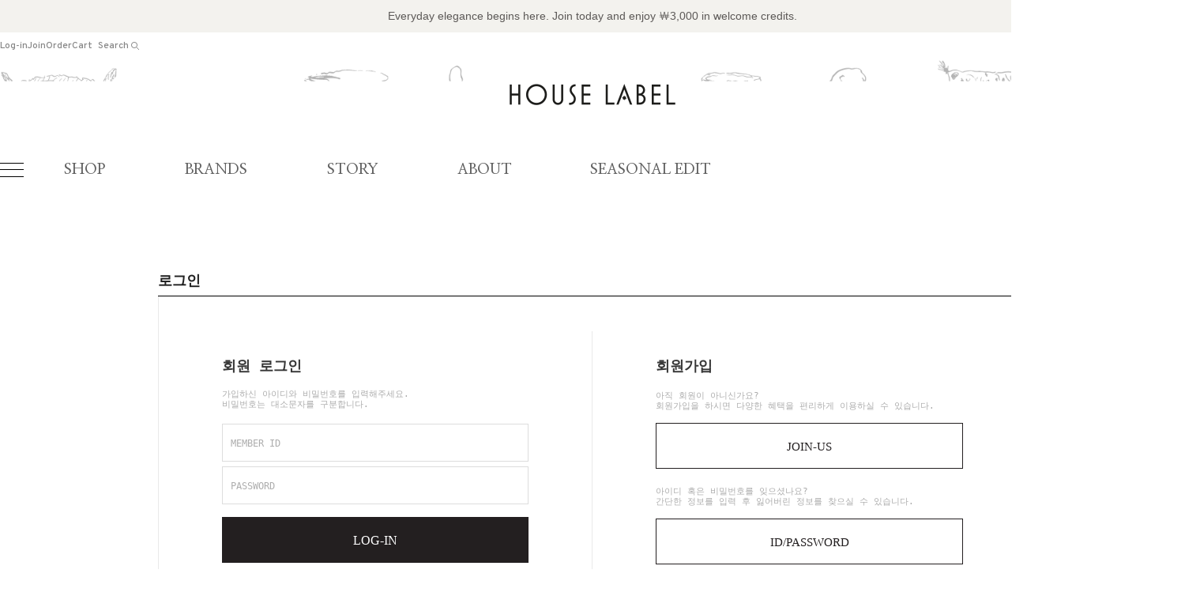

--- FILE ---
content_type: text/html
request_url: http://www.houselabel.co.kr/shop/member.html?type=boardqna&code=mirte_board1&branduid=1244970
body_size: 10971
content:
<!DOCTYPE HTML PUBLIC "-//W3C//DTD HTML 4.01//EN" "http://www.w3.org/TR/html4/strict.dtd">
<html>
<head>
<meta http-equiv="CONTENT-TYPE" content="text/html;charset=EUC-KR">
<meta name="referrer" content="no-referrer-when-downgrade" />
<meta property="og:type" content="website" />
<meta property="og:url" content="http://www.houselabel.co.kr/shop/member.html?type=boardqna&code=mirte_board1&branduid=1244970" />

<title>회원 로그인</title>

<link type="text/css" rel="stylesheet" href="/shopimages/mirte/template/work/48237/common.css?r=1765031768" /></head>

<body>
<script type="text/javascript" src="/js/jquery-1.7.2.min.js"></script>
<script type="text/javascript" src="/js/lazyload.min.js"></script>
<script type="text/javascript">
function getCookiefss(name) {
    lims = document.cookie;
    var index = lims.indexOf(name + "=");
    if (index == -1) {
        return null;
    }
    index = lims.indexOf("=", index) + 1; // first character
    var endstr = lims.indexOf(';', index);
    if (endstr == -1) {
        endstr = lims.length; // last character
    }
    return unescape(lims.substring(index, endstr));
}
</script><script type="text/javascript">
var MOBILE_USE = '';
</script><script type="text/javascript" src="/js/flash.js"></script>
<script type="text/javascript" src="/js/neodesign/rightbanner.js"></script>
<script type="text/javascript" src="/js/bookmark.js"></script>
<style type="text/css">

.MS_search_word { }

.MS_security_checkbox { }

</style>

<script type="text/javascript" src="http://ssl.makeshop.co.kr/ssl/msecure.js"></script>

<script type="text/javascript">

    var is_unify_opt = '' ? true : false; 
    var pre_baskethidden = 'A';

function CheckKey_log(e) {
    e = e || window.event;
    key = e.keyCode;
    if (key == 13) {
        check_log()
    }
}

function check_log() {
    var sslcheck;

    if (typeof document.formlogin.ssl != 'undefined'){
       if(document.formlogin.ssl.length==2) sslcheck=document.formlogin.ssl[1];
       else sslcheck=document.formlogin.ssl;
    } 
    
    if (document.formlogin.id.value.length == 0) {
        document.formlogin.id.focus();
        alert('회원 ID를 입력하세요.');
        return;
    }
    if (document.formlogin.passwd.value.length == 0) {
        document.formlogin.passwd.focus();
        alert('회원 비밀번호를 입력하세요.');
        return;
    }
    if (typeof document.formlogin.save_id != 'undefined' && document.formlogin.save_id.checked == true) {
        document.formlogin.save_id.value = 'on';
    }
    if (typeof document.formlogin.ssl != 'undefined' && sslcheck.checked == true) {
        document.formlogin.ssl.value = document.formlogin.ssl.value;
        (function($) {
            $(function() {
                $('iframe').each(function() { 
                    var iframe_src = this.src;
                    var this_domain = document.location.protocol + '//' + document.domain;
                    if (iframe_src != '' && iframe_src.indexOf(this_domain) == 0) { 
                        $(this).contents().find('#loginiframe').remove();
                    }
                });
            });
        })(jQuery);
    }
    formsubmitsend();
}

function formsubmitsend() {
        var sslcheck;

    if (typeof document.formlogin.ssl != 'undefined'){
       if(document.formlogin.ssl.length==2) sslcheck=document.formlogin.ssl[1];
       else sslcheck=document.formlogin.ssl;
    }
    if (typeof document.formlogin.ssl != 'undefined' && sslcheck.checked == true) {
       document.formlogin.target = 'loginiframe';
       document.formlogin.action = decode_c00a40f376_data;
       document.formlogin.enctype = 'multipart/form-data';
       document.formlogin.submit();
    } else {
       document.formlogin.submit();
    }
}

function formnewsend() {
    document.formlogin.id.value = '';
    document.formlogin.passwd.value = '';
    //document.formlogin.target = 'loginiframe';
    document.formlogin.action = '/shop/member.html';
    document.formlogin.submit();
}

function CheckKey(e) {
    e = e || window.event;
    key = e.keyCode;
    if (key == 13) {
        check()
    }
}

function check() {
    if (document.form1.id.value.length == 0) {
        document.form1.id.focus();
        alert('회원 ID를 입력하세요.');
        return;
    }
    if (document.form1.passwd.value.length == 0) {
        document.form1.passwd.focus();
        alert('회원 비밀번호를 입력하세요.');
        return;
    }
    submitsend();
}

        /*블랙쉴드를 위해서 포함*/
        function sleep(delay) {
            var start = new Date().getTime();
            while (new Date().getTime() < start + delay);
        }

        function MSecure_getCookie(name) {
            var lims = document.cookie;
            var index = lims.indexOf(name + "=");
            if (index == -1) return null;
            index = lims.indexOf("=", index) + 1; // first character
            var endstr = lims.indexOf(";", index);
            if (endstr == -1) endstr = lims.length; // last character
            return unescape(lims.substring(index, endstr));
        }
        function MSecure_setCookie(name,value) {
            document.cookie = name+"="+escape(value)+"; path=/;";
        }
         
        function loadSecureScript(sScriptSrc, oCallback) {
            var oHead = document.getElementsByTagName('head')[0];
            var oScript = document.createElement('script');
            oScript.type = 'text/javascript';
            oScript.src = sScriptSrc;
        // most browsers
            oScript.onload = oCallback;
        // IE 6 & 7
            oScript.onreadystatechange = function() {
                if (this.readyState == 'complete'||this.readyState == "loaded") {
                    oCallback();
                }
            }
            oHead.appendChild(oScript);
        }
        /*블랙쉴드를 위해서 선포함 */
        function getInternetExplorerVersion() {    
            var rv = -1; // Return value assumes failure.    
            if (navigator.appName == 'Microsoft Internet Explorer') {        
                var ua = navigator.userAgent;        
                var re = new RegExp("MSIE ([0-9]{1,}[\.0-9]{0,})");        
                if (re.exec(ua) != null) rv = parseFloat(RegExp.$1);    
            }    
            return rv; 
        } 
        function secureInit(){
            if (getInternetExplorerVersion()==10) {
                if(MSecure_getCookie("MSECURESESSION")==null)
                {
                    ifrm = document.createElement("IFRAME");
                    ifrm.setAttribute("src", "/shop/secureframe.html");
                    ifrm.style.width = 0+"px";
                    ifrm.style.height = 0+"px";
                    document.body.appendChild(ifrm);
                }
            }
        }
        //window.onload=secureInit;

        if ( window.attachEvent ) { // W3C DO M 지원 브라우저 외(ex:MSDOM 지원 브라우저 IE)
            window.attachEvent("onload", secureInit);
        }/*블랙쉴드를 위해서 선포함 끝*/
function submitsend() {
if (typeof document.form1.ssl != 'undefined' && document.form1.ssl.checked == true) {
   document.form1.target = 'loginiframe';
   document.form1.action = decode_c00a40f376_data;
   document.form1.enctype = 'multipart/form-data';
    if(MSecure_getCookie("MSECURESESSION")==null) {
        loadSecureScript("https://secure.makeshop.co.kr/ssl/server/msecure_create_session.html?r="+Math.random(),function(){
                sleep(500);
                document.form1.submit()
                });
    }else{
        document.form1.submit()
    }
   //document.form1.submit();
} else {
    if(MSecure_getCookie("MSECURESESSION")==null) {
        loadSecureScript("https://secure.makeshop.co.kr/ssl/server/msecure_create_session.html?r="+Math.random(),function(){
                sleep(500);
                document.form1.submit()
                });
    }else{
        document.form1.submit()
    }
   //document.form1.submit();
}
}

function newsend() {
    document.form1.id.value = '';
    document.form1.passwd.value = '';
    //document.form1.target = "loginiframe";
    document.form1.action = '/shop/member.html';
    document.form1.submit();
}

</script>

<link type="text/css" rel="stylesheet" href="/template_common/shop/basic_simple/login.css?t=202103241050" />
<div id='blk_scroll_wings'><script type='text/javascript' src='/html/shopRbanner.html?param1=1' ></script></div>
<div id='cherrypicker_scroll'></div>
    <div id="wrap">
        
<link type="text/css" rel="stylesheet" href="/shopimages/mirte/template/work/48237/header.1.css?t=202512051615" />
<!--/////////(주)커넥트웨이브에서 제작한 모든 이미지, 스킨은 저작권법으로 보호받으며 허가 없이 무단 사용, 복제, 변경, 재배포 등의 행위를 할 시 저작권법에 의거하여 법적인 처벌을 받을 수 있습니다./////////-->

<link href="//fonts.googleapis.com/css2?family=Overpass:wght@100;200;300;400;500;600;700&display=swap" rel="stylesheet">
<link href="//fonts.googleapis.com/css2?family=Nanum+Myeongjo:wght@400;700;800&display=swap" rel="stylesheet">
<link href="//fonts.googleapis.com/css2?family=Rubik:wght@300;400;500;600;700&display=swap" rel="stylesheet">
<link rel="stylesheet" as="style" crossorigin  href="//cdn.jsdelivr.net/gh/orioncactus/pretendard@v1.3.5/dist/web/static/pretendard.css" />
<link rel="stylesheet" as="style" crossorigin href="//cdn.jsdelivr.net/gh/orioncactus/pretendard@v1.3.5/dist/web/variable/pretendardvariable.css" />
<link href="//fonts.googleapis.com/css2?family=Noto+Sans+KR:wght@100;300;400;500;700;900&display=swap" rel="stylesheet">
<link href="//fonts.googleapis.com/css2?family=Noto+Serif+KR:wght@200;300;400;500;600;700&display=swap" rel="stylesheet">
<link rel="stylesheet" href="//skin.makeshop.co.kr/skin/homedeco/aos_css.css">
<script src="//skin.makeshop.co.kr/skin/homedeco/aos_js.js"></script>
<script>
  AOS.init();  // 초기화 선언 필수
</script>
            
<link rel="stylesheet" href="/images/d3/m_01/css/font-awesome.min.css" />
<link rel="stylesheet" href="//skin.makeshop.co.kr/skin/js/mySwiper11/mySwiper_11.css">
<script src="//skin.makeshop.co.kr/skin/js/mySwiper11/mySwiper_11.js"></script>

 <header id="header">
        <div class="head_top">
            <p>Everyday elegance begins here.  Join today and enjoy ￦3,000 in welcome credits.</p>
        </div>
        <div class="head_middle">
            <div class="head_inner">

                <div class="user_m">
                    <ul>
                                             <li><a href="/shop/member.html?type=login">Log-in</a></li>
                        <li><a href="/shop/idinfo.html">Join</a></li>
                                             <li><a href="/shop/confirm_login.html?type=myorder">Order</a></li>
                        <li><a href="/shop/basket.html">Cart <span id="user_basket_quantity" class="user_basket_quantity"></span></a></li>
                       <li class="li_search">
                            <form action="/shop/shopbrand.html" method="post" name="search">                            <fieldset>
                                <legend style="display:none">상품 검색 폼</legend>
                                <input name="search" onkeydown="CheckKey_search();" value=""  class="MS_search_word search_auto_completion" />                                <a href="javascript:search_submit();">Search <span><img src="//skin.makeshop.co.kr/skin/homedeco/PC_img/search.png" alt="search"></span></a>
                            </fieldset>
                           </form>   
                      </li>     
                    </ul>
                </div> <!-- user_m -->
                <h1 class="logo"><a href="/index.html"><img src="/design/mirte/images_mk/logo.png" alt="logo"></a></h1>
            </div> <!-- head_inner -->
        </div> <!-- head_middle -->
    </header>
    <div id="head_bottom">
        <div class="head_inner">
            <div class="ham"><a href="#"><span></span><span></span><span></span></a></div>
            <nav>
                <ul>
                <!-- 카테고리 마우스 호버 시 data-cate 에 입력된 분류명이 표시됩니다 (가상태그로 노출시키는 분류는 불가) -->
                    <li><a href="/shop/shopbrand.html?xcode=011&type=Y" data-cate="하우스라벨 컬렉션">SHOP</a></li>
                    <li><a href="/shop/shopbrand.html?xcode=002&type=Y">BRANDS</a></li>
                    <li><a href="/shop/shopbrand.html?xcode=012&type=Y">STORY</a></li>
                    <li><a href="/shop/page.html?id=1">ABOUT</a></li>
                    <li><a href="/shop/shopbrand.html?xcode=013&type=Y">SEASONAL EDIT</a></li>
                </ul>
            </nav>
        </div> <!-- head_inner -->
        <aside id="asi">
            <div class="asi_top">
                <div class="head_inner">
                    <div class="menu_wrap">
                        <ul class="main_m">
                                                                                    <li><a href="/shop/shopbrand.html?type=Y&xcode=011">SHOP</a>
                                 <ul class="sub_m">
                                                                         <li><a href="/shop/shopbrand.html?type=N&xcode=011&mcode=001">HOME DECO</a></li>
                                                                         <li><a href="/shop/shopbrand.html?type=N&xcode=011&mcode=002">TABLEWARE</a></li>
                                                                         <li><a href="/shop/shopbrand.html?type=N&xcode=011&mcode=003">FABRIC</a></li>
                                                                         <li><a href="/shop/shopbrand.html?type=N&xcode=011&mcode=004">FURNITURE</a></li>
                                                                         <li><a href="/shop/shopbrand.html?type=N&xcode=011&mcode=005">PRINT</a></li>
                                                                         <li><a href="/shop/shopbrand.html?type=N&xcode=011&mcode=006">GIFT</a></li>
                                   
                                  </ul> <!-- sub_m -->
                            </li>
                                                                                                                <li><a href="/shop/shopbrand.html?type=Y&xcode=002">BRANDS</a>
                                 <ul class="sub_m">
                                                                         <li><a href="/shop/shopbrand.html?type=N&xcode=002&mcode=001">TINE K HOME</a></li>
                                                                         <li><a href="/shop/shopbrand.html?type=N&xcode=002&mcode=002">AGNETA LIVIJN AB</a></li>
                                                                         <li><a href="/shop/shopbrand.html?type=N&xcode=002&mcode=003">PERNILLE FOLCARELLI</a></li>
                                                                         <li><a href="/shop/shopbrand.html?type=N&xcode=002&mcode=004">CRAFT COLLECTION</a></li>
                                   
                                  </ul> <!-- sub_m -->
                            </li>
                                                                                                                <li><a href="/shop/shopbrand.html?type=Y&xcode=012">STORY</a>
                                 <ul class="sub_m">
                                                                         <li><a href="/shop/shopbrand.html?type=N&xcode=012&mcode=001">ARCHIVE</a></li>
                                                                         <li><a href="/shop/shopbrand.html?type=N&xcode=012&mcode=002">JOURNAL</a></li>
                                   
                                  </ul> <!-- sub_m -->
                            </li>
                                                                                                                                                                                                    <li><a href="/shop/page.html?id=1">ABOUT</a></li>
                                                                                                                                                                                                                                                            <li><a href="/shop/shopbrand.html?type=Y&xcode=013">SEASONAL EDIT</a>
                                 <ul class="sub_m">
                                                                         <li><a href="/shop/shopbrand.html?type=N&xcode=013&mcode=002">WINTER ROOM</a></li>
                                                                         <li><a href="/shop/shopbrand.html?type=N&xcode=013&mcode=003">GIFT </a></li>
                                                                         <li><a href="/shop/shopbrand.html?type=N&xcode=013&mcode=001">SALE</a></li>
                                   
                                  </ul> <!-- sub_m -->
                            </li>
                                                                                                                <li><a href="/shop/shopbrand.html?type=O&xcode=010">PERSONAL ORDER</a>
                                 <ul class="sub_m">
                                   
                                  </ul> <!-- sub_m -->
                            </li>
                                                                                </ul> <!-- main_m -->
                    </div> <!-- menu_wrap -->
                    <div class="asi_banner"><a href="/shop/shopbrand.html?xcode=011&type=Y"><img src="/design/mirte/images_mk/gnb_img.jpg" alt="banner"></a></div>
                </div> <!-- head_inner -->
            </div> <!-- asi_top -->
            <div class="asi_btm">
                <div class="head_inner">

                    <p>Curated for every space. 하우스라벨이 선별한 리빙 컬렉션</p>
                    <ul>
                        <li><a href="#">#하우스라벨</a></li>
                        <li><a href="#">#HouseLabel</a></li>
                        <li><a href="#">#리빙컬렉션</a></li>
                        <li><a href="#">#테이블웨어</a></li>
                        <li><a href="#">#홈데코</a></li>
                        <li><a href="#">#텍스타일</a></li>
                        <li><a href="#">#프린트</a></li>
                        <li><a href="#">#오브제추천</a></li>
                        <li><a href="#">#공간스타일링</a></li>
                        <li><a href="#">#리빙브랜드</a></li>
                    </ul>
                </div> <!-- head_inner -->
            </div> <!-- asi_btm -->
        </aside>
    </div> <!-- head_bottom -->



    <div id="fix_icon">
        <ul>
            <!--li><a href="#"><img src="//skin.makeshop.co.kr/skin/homedeco/PC_img/fix3.png" alt="fix3"></a></li-->
            <li><a href="//pf.kakao.com/_xdwKcn" target="_blank"><img src="//skin.makeshop.co.kr/skin/homedeco/PC_img/fix2.png" alt="fix2"></a></li>
            <li class="gotoTop"><a href="#"><img src="//skin.makeshop.co.kr/skin/homedeco/PC_img/fix1.png" alt="fix1"></a></li>
        </ul>
    </div> <!-- fix_icon -->




<!-- 다찾다 검색 파인더 -->
<!-- 다찾다 검색 파인더 -->
<script type="text/javascript" src="/shopimages/mirte/template/work/48237/header.1.js?t=202512051615"></script>
        <div id="contentWrapper">
            <div id="contentWrap">
                
<link type="text/css" rel="stylesheet" href="/template_common/shop/basic_simple/menu.1.css?t=201711221039" />
                 <div id="content">
                    <div id="loginWrap">
                        <div class="tit-page">로그인</div>
                        <div class="page-body">
                            <div class="mlog-sign">
                                <div class="mlog">
                                    <h3>회원 로그인</h3>
                                    <p>가입하신 아이디와 비밀번호를 입력해주세요.<br />비밀번호는 대소문자를 구분합니다.</p>
                                    <form action="/shop/member.html" method="post" name="form1" autocomplete="off">
<input type="hidden" name="type" value="boardqna" />
<input type="hidden" name="code" value="mirte_board1" />
<input type="hidden" name="mcode" value="" />
<input type="hidden" name="scode" value="" />
<input type="hidden" name="xtype" value="" />
<input type="hidden" name="startdate" value="" />
<input type="hidden" name="auctionnum" value="" />
<input type="hidden" name="auction_uid" value="">
<input type="hidden" name="gongcode" value="" />
<input type="hidden" name="brandcode" value="" />
<input type="hidden" name="branduid" value="1244970" />
<input type="hidden" name="sslid" value="mirte" />
<input type="hidden" name="sslip" value="www.houselabel.co.kr" />
<input type="hidden" name="msecure_key" />
<input type="hidden" name="ks_connect" value="" />
<input type="hidden" name="ks_connect_id" value="" />
<input type="hidden" name="np_connect" value="" />
<input type="hidden" name="np_connect_id" value="" />
<input type="hidden" name="returnurl" value="http://www.houselabel.co.kr/board/board.html?code=mirte_board1&page=1&type=i&branduid=1244970" />                                        <fieldset>
                                            <legend>member login</legend>
                                            <ul class="frm-list">
                                                <li class="id">
                                                    <label>MEMBER ID</label>
                                                    <input type="text" name="id" maxlength="20" onblur="document.form1.passwd.focus();"  class="MS_login_id" value = ""  placeholder="" />                                                </li>
                                                <li class="pwd">
                                                    <label>PASSWORD</label>
                                                    <input type="password" name="passwd" maxlength="20" onkeydown="CheckKey(event);" value=""  class="MS_login_pw" placeholder="" />                                                </li>
                                            </ul>
                                            <div class="btn-mlog">
                                                <a href="javascript:check();" class="CSSbuttonBlack fe">LOG-IN</a>
                                            </div>
                                            <p class="se-log">
                                                <label><input type="checkbox" name="ssl" value="Y"  class="MS_security_checkbox" /> 보안접속</label>
                                            </p>
                                        </fieldset>
                                    </form>                                </div>
                                <div class="sign">
                                    <h3>회원가입</h3>
                                    <dl>
                                        <dt>아직 회원이 아니신가요? <br />회원가입을 하시면 다양한 혜택을  편리하게 이용하실 수 있습니다.</dt>
                                        <dd><a href="/shop/idinfo.html?type=new&first=" class="CSSbuttonWhite fe">JOIN-US</a></dd>
                                    </dl>
                                    <dl>
                                        <dt>아이디 혹은 비밀번호를 잊으셨나요?<br />간단한 정보를 입력 후 잃어버린 정보를 찾으실 수 있습니다.</dt>
                                        <dd><a href="/shop/lostpass.html" class="CSSbuttonWhite fe">ID/PASSWORD</a></dd>
                                    </dl>
                                </div>
                            </div><!-- .mlog-sign -->
                                                    </div><!-- .page-body -->
                    </div><!-- #loginWrap -->
                </div><!-- #content -->
            </div><!-- #contentWrap -->
        </div><!-- #contentWrapper-->
        <hr />
        
<link type="text/css" rel="stylesheet" href="/shopimages/mirte/template/work/48237/footer.1.css?t=202512112158" />
<footer id="footer">
        <div class="foot_top">
            <div class="foot_inner">
               <div class="f1">
    <h4>COMPANY INFO</h4>
    <ul style="margin:0; padding:0; list-style:none;">

        <li style="font-weight:400; color:#5a524c; margin-bottom:6px;">
            <span style="display:inline-block; min-width:120px; margin-right:10px; color:#a99684; font-weight:500; letter-spacing:0.2px;">
                OWNER
            </span>박용아        </li>

        <li style="font-weight:400; color:#5a524c; margin-bottom:6px;">
            <span style="display:inline-block; min-width:120px; margin-right:10px; color:#a99684; font-weight:500; letter-spacing:0.2px;">
                ADDRESS
            </span>서울 서초구 양재천로 125-7 , 2층        </li>

        <li style="font-weight:400; color:#5a524c; margin-bottom:6px;">
            <span style="display:inline-block; min-width:120px; margin-right:10px; color:#a99684; font-weight:500; letter-spacing:0.2px;">
                BUSINESS LICENSE
            </span>
            215-10-99216  
            &nbsp;<a href="https://www.ftc.go.kr/bizCommPop.do?wrkr_no=2151099216" style="color:#a99684; text-decoration:none;">[사업자정보확인]</a>
        </li>

        <li style="font-weight:400; color:#5a524c; margin-bottom:6px;">
            <span style="display:inline-block; min-width:120px; margin-right:10px; color:#a99684; font-weight:500; letter-spacing:0.2px;">
                ONLINE SALE LICENSE
            </span>2024-서울서초-4453        </li>

        <li style="font-weight:400; color:#5a524c; margin-bottom:6px;">
            <span style="display:inline-block; min-width:120px; margin-right:10px; color:#a99684; font-weight:500; letter-spacing:0.2px;">
                PRIVACY OFFICER
            </span>박용아        </li>

        <li style="font-weight:400; color:#5a524c; margin-bottom:6px;">
            <span style="display:inline-block; min-width:120px; margin-right:10px; color:#a99684; font-weight:500; letter-spacing:0.2px;">
                BANK
            </span>
            국민 515501-01-185548 하우스라벨
        </li>

    </ul>
</div>



                <div class="f2">
                    <h4>CUSTOMER CENTER</h4>
                    <h5>070-4119-2566</h5>
                    <ul>
                        <li>Fax   02-6499-7566</li>
                        <li>Hours 1:00 PM - 5:00 PM</li>
                        <li>Closed Sat · Sun</li>
                        <li>
                                                    </li>
                    </ul>
                    <div class="sns"><a href="//www.instagram.com/houselabel_official" target="_blank"><img src="//skin.makeshop.co.kr/skin/homedeco/PC_img/f1.png" alt="f1"></a><a href="//pf.kakao.com/_xdwKcn" target="_blank"><img src="//skin.makeshop.co.kr/skin/homedeco/PC_img/f2.png" alt="f2"></a></div>
                </div> <!-- f2 -->
             <div class="f3">
    <h4>CONTACT US</h4>
    <ul style="margin:0; padding:0; list-style:none;">

        <li style="font-weight:400; color:#5a524c; margin-bottom:6px;">
            <span style="display:inline-block; min-width:120px; margin-right:10px; color:#a99684; font-weight:500; letter-spacing:0.2px;">
                오프라인
            </span>서울 서초구 양재천로 125-7 , 2층        </li>

        <li style="font-weight:400; color:#5a524c; margin-bottom:6px;">
            <span style="display:inline-block; min-width:120px; margin-right:10px; color:#a99684; font-weight:500; letter-spacing:0.2px;">
                제품 구매 · 협찬 문의
            </span>houselabel@naver.com        </li>

        <li style="font-weight:400; color:#5a524c; margin-bottom:6px;">
            <span style="display:inline-block; min-width:120px; margin-right:10px; color:#a99684; font-weight:500; letter-spacing:0.2px;">
                B2B · 프로젝트 협업
            </span>mirte@houselabel.co.kr
        </li>

    </ul>
</div>


                <div class="f4">
                    <h4>CUSTOMER CARE</h4>
                    <ul>
                        <li><a href="/shop/mypage.html?mypage_type=mym2mboard">1:1 Q&A</a></li>
                        <li><a href="/board/board.html?code=mirte_image1">REVIEW</a></li>
                        <li><a href="/shop/faq.html">FAQ</a></li>
                       
                        
                    </ul>
                </div> <!-- f4 -->
                
                <div class="f4">
                    <h4>INFORMATION</h4>
                    <ul>
                        <li><a href="/html/info.html">GUIDE</a></li>         
                        
                        <li><a href="javascript:bottom_privacy();">PRIVACY</a></li>
                        <li><a href="javascript:view_join_terms();">POLICY</a></li>
                        <li><a href="javascript:view_join_terms();">AGREEMENT</a></li>
                    </ul>
                </div> <!-- f4 -->
            </div> <!-- foot_inner -->
        </div> <!-- foot_top -->
        <div class="foot_bottom">
            <div class="foot_inner">
                <p class="copy">Copyright⒞houselabel. All Rights Reserved</p>
            </div> <!-- foot_inner -->
        </div> <!-- foot_bottom -->

    </footer>
    </div><!-- #wrap -->
<script type="text/javascript" src="/template_common/shop/basic_simple/login.js?t=201711221039"></script>

<style type="text/css">

.MS_login_id {
    width: 100px;
    height: 18px;
    color: black;
}

.MS_login_pw {
    width: 100px;
    height: 18px;
    color: black;
}

</style>

<iframe id="loginiframe" name="loginiframe" style="display: none;" frameborder="no" scrolling="no"></iframe>

<div id="basketpage" name="basketpage" style="position: absolute; visibility: hidden;"></div>

<script type="text/javascript" src="/js/neodesign/detailpage.js?ver=r218356"></script>

<script type="text/javascript">

        (function ($) {
            $.ajax({
                type: 'POST',
                dataType: 'json',
                url: '/html/user_basket_quantity.html',
                data :{ 'IS_UNIFY_OPT': "false" }, 
                success: function(res) {                                                                                        
                    var _user_basket_quantity = res.user_basket_quantity || 0;
                    $('.user_basket_quantity').html(_user_basket_quantity); 
                },
                error : function(error) {
                    var _user_basket_quantity = 0;
                    $('.user_basket_quantity').html(_user_basket_quantity); 
                }
            });
        })(jQuery);



function CheckKey_search() {
    key = event.keyCode;
    if (key == 13) {
        
        document.search.submit();
    }
}

function search_submit() {
    var oj = document.search;
    if (oj.getAttribute('search') != 'null') {
        var reg = /\s{2}/g;
        oj.search.value = oj.search.value.replace(reg, '');
        oj.submit();
    }
}

function topnotice(temp, temp2) {
    window.open("/html/notice.html?date=" + temp + "&db=" + temp2, "", "width=450,height=450,scrollbars=yes");
}
function notice() {
    window.open("/html/notice.html?mode=list", "", "width=450,height=450,scrollbars=yes");
}

        function view_join_terms() {
            window.open('/html/join_terms.html','join_terms','height=570,width=590,scrollbars=yes');
        }

    function bottom_privacy() {
        window.open('/html/privacy.html', 'privacy', 'height=570,width=590,scrollbars=yes');
    }

function hanashopfree() {
    
}

</script>
    <style type="text/css">
        .setPopupStyle { height:100%; min-height:100%; overflow:hidden !important; touch-action:none; }
    </style>
    <script src="/js/referer_cookie.js"></script>
    <script>
        window.addEventListener('load', function() {
            var referer_cookie = new RefererCookie();
            referer_cookie.addService(new EnuriBrandStoreCookie());
            referer_cookie.handler();
        });
    </script><script type="text/javascript">
if (typeof getCookie == 'undefined') {
    function getCookie(cookie_name) {
        var cookie = document.cookie;
        if (cookie.length > 0) {
            start_pos = cookie.indexOf(cookie_name);
            if (start_pos != -1) {
                start_pos += cookie_name.length;
                end_pos = cookie.indexOf(';', start_pos);
                if (end_pos == -1) {
                    end_pos = cookie.length;
                }
                return unescape(cookie.substring(start_pos + 1, end_pos));
            } else {
                return false;
            }
        } else {
            return false;
        }
    }
}
if (typeof setCookie == 'undefined') {
    function setCookie(cookie_name, cookie_value, expire_date, domain) {
        var today = new Date();
        var expire = new Date();
        expire.setTime(today.getTime() + 3600000 * 24 * expire_date);
        cookies = cookie_name + '=' + escape(cookie_value) + '; path=/;';

        if (domain != undefined) {
            cookies += 'domain=' + domain +  ';';
        }  else if (document.domain.match('www.') != null) {
            cookies += 'domain=' + document.domain.substr(3) + ';';
        }
        if (expire_date != 0) cookies += 'expires=' + expire.toGMTString();
        document.cookie = cookies;
    }
}



function MSLOG_loadJavascript(url) {
    var head= document.getElementsByTagName('head')[0];
    var script= document.createElement('script');
    script.type= 'text/javascript';
    var loaded = false;
    script.onreadystatechange= function () {
        if (this.readyState == 'loaded' || this.readyState == 'complete')
        { if (loaded) { return; } loaded = true; }
    }
    script.src = url;
    head.appendChild(script);
}
var MSLOG_charset = "euc-kr";
var MSLOG_server  = "/log/log32";
var MSLOG_code = "mirte";
var MSLOG_var = "V1ZSdmVrOXVkSHBQYWtWNlQybEtkbU50VW14amJEbHlXbGhzTTJJelNtdEphblJQVHpOTk5rNXFiMmxqYlZadFpGaEtjMGxxZEU5UE0wMDJUbFJ2YVdSSE9XdFpXR3RwVHpOTk5rMUViMmxKYW5RNQ==";

//파워앱에서만 사용
try {
    var LOGAPP_var = "";
    var LOGAPP_is  = "N";
    if (LOGAPP_is == "Y" && LOGAPP_var != "") {
        var varUA = navigator.userAgent.toLowerCase(); //userAgent 값 얻기
        if (varUA.match('android') != null) { 
            //안드로이드 일때 처리
            window.android.basket_call(LOGAPP_var);
        } else if (varUA.indexOf("iphone")>-1||varUA.indexOf("ipad")>-1||varUA.indexOf("ipod")>-1) { 
            //IOS 일때 처리
            var messageToPost = {LOGAPP_var: LOGAPP_var};
            window.webkit.messageHandlers.basket_call.postMessage(messageToPost);
        } else {
            //아이폰, 안드로이드 외 처리
        }
    }
} catch(e) {}
//파워앱에서만 사용 END

if (document.charset) MSLOG_charset = document.charset.toLowerCase();
if (document.characterSet) MSLOG_charset = document.characterSet.toLowerCase();  //firefox;
MSLOG_loadJavascript(MSLOG_server + "/js/mslog.js?r=" + Math.random());


</script>
<meta http-equiv="ImageToolbar" content="No" />
<script type="text/javascript" src="/js/cookie.js"></script>
<script type="text/javascript">
function __mk_open(url, name, option) {
    window.open(url, name, option);
    //return false;
}

function action_invalidity() {
    return false;
}
function subclick(e) { // firefox 에러 발생으로 e 추가
    if (navigator.appName == 'Netscape' && (e.which == 3 || e.which == 2)) return;
    else if (navigator.appName == 'Microsoft Internet Explorer' && (event.button == 2 || event.button == 3 || event.keyCode == 93)) return;
    if (navigator.appName == 'Microsoft Internet Explorer' && (event.ctrlKey && event.keyCode == 78)) return false;
}
document.onmousedown = subclick;
document.onkeydown = subclick;
document.oncontextmenu = action_invalidity;
document.ondragstart = action_invalidity;
document.onselectstart = action_invalidity;
</script>
<script type="text/javascript"></script><script type="text/javascript"></script><script>


function getInternetExplorerVersion() {
    var rv = -1;
    if (navigator.appName == 'Microsoft Internet Explorer') {
    var ua = navigator.userAgent;
    var re = new RegExp("MSIE ([0-9]{1,}[\.0-9]{0,})");
    if (re.exec(ua) != null)
    rv = parseFloat(RegExp.$1);
    }
    return rv;
}

function showcherrypickerWindow(height,mode,db){
    cherrypicker_width = document.body.clientWidth;
    var isIe = /*@cc_on!@*/false;
    if (isIe) {
        cherrypicker_width = parseInt(cherrypicker_width + 18);
    }
    setCookie('cherrypicker_view','on', 0);

    
    document.getElementById('cherrypicker_layer').style.display = "block";
    document.getElementById('cherrypicker_layer').innerHTML = Createflash_return(cherrypicker_width,'','/flashskin/CherryPicker.swf?initial_xml=/shopimages/mirte/cherrypicker_initial.xml%3Fv=1768884761&product_xml=/shopimages/mirte/%3Fv=1768884761', 'cherrypicker_flash', '');
}

function load_cherrypicker(){
    cherrypicker_check = true;

    if (!document.getElementById('cherrypicker_layer')) {
        return;
    }


}
</script>
<script src="/js/product_rollover_image.js"></script>
<script>
    window.addEventListener('load', () => {
        // 페이지 로딩 시 롤오버 이미지가 존재하는 경우에만 스크립트 실행
        setTimeout(function () {
            // 페이지 로딩 시 롤오버 이미지가 존재하는 경우에만 스크립트 실행
            if (document.querySelectorAll('[rollover_onimg]').length > 0) {
                var productRolloverImage = new ProdctRolloverImage("pc");
                productRolloverImage.event();
            }
        }, 2000);
    });
</script>

<script type="text/javascript">
(function ($) {
    var discount_remain_timeout = setTimeout(function() {
        if (jQuery('.MS_remain_date').length > 0) {
            var discount_remain_timer = setInterval(function() {
                var now = new Date().getTime();
                jQuery('.MS_remain_date').each(function(idx, el) {
                    if (jQuery(el).attr('value').length > 0 && jQuery(el).attr('value') != '종료일 미정') {
                        var _end_date = new Date(jQuery(el).attr('value')).getTime();
                        var _remain_date = _end_date - now;

                        if (_remain_date <= 0) {
                            jQuery(this).html('');
                        } else {
                            _d = Math.floor(_remain_date / (1000 * 60 * 60 * 24));
                            _h = Math.floor((_remain_date % (1000 * 60 * 60 * 24)) / (1000 * 60 * 60));
                            _m = Math.floor((_remain_date % (1000 * 60 * 60)) / (1000 * 60));
                            _s = Math.floor(_remain_date % (1000 * 60) / 1000);

                            jQuery(el).html(_d + "일 " + _h + "시간 " + _m + "분 " + _s + "초");
                        }
                    }
                });
            }, 1000);
        }
    }, 1000);
})(jQuery);
</script><script type="text/javascript">
if (document.cookie.indexOf("app_agent=power_app") >= 0) {
    jQuery('.sns-title').hide();jQuery('.facebook').hide();jQuery('.naver').hide();jQuery('.kakaotalk').hide();jQuery('.kakao').hide();
}
</script>
<script type="text/javascript" src="/template_common/shop/basic_simple/common.js?r=1511314762"></script>


</body>
</html>

--- FILE ---
content_type: text/css
request_url: http://www.houselabel.co.kr/shopimages/mirte/template/work/48237/footer.1.css?t=202512112158
body_size: 1985
content:
/* BASIC css start */
#footer{padding-top: 60px; margin-top: 80px; border-top:1px solid #f5f5f5}
#footer :is(*){font-family: 'Pretendard', sans-serif;}
#footer>div{}
#footer>div .foot_inner{width: 1500px; margin: 0 auto;}
#footer .foot_top{padding-bottom: 60px;}
#footer .foot_top .foot_inner{display: flex; justify-content: space-between; }
#footer .foot_top .foot_inner>div{flex-grow: 1;}
#footer .foot_top .foot_inner>div h4{color: #4f4b48; font-size: 15px; font-weight: 700;letter-spacing: .6px; margin-bottom: 20px;}
#footer .foot_top .foot_inner>div ul{}
#footer .foot_top .foot_inner>div ul li{color: #585858; font-size: 14px;margin-bottom: 10px;font-weight: 600;}
#footer .foot_top .foot_inner>div ul li a{}
#footer .foot_top .foot_inner>div ul li span{color: #b49e91;font-weight: 500;}


#footer .foot_top .foot_inner .f1{}
#footer .foot_top .foot_inner .f1 ul{}
#footer .foot_top .foot_inner .f1 ul li{}
#footer .foot_top .foot_inner .f1 ul li span{display: inline-block; margin-right: 10px;}
#footer .foot_top .foot_inner .f1 ul li a{}
#footer .foot_top .foot_inner .f2{}
#footer .foot_top .foot_inner .f2 h5{font-family: 'Rubik', sans-serif;color: #b49e91; font-size: 14px; font-weight: 500; letter-spacing: 1.5px; margin-bottom: 15px;}
#footer .foot_top .foot_inner .f2 ul{}
#footer .foot_top .foot_inner .f2 ul li{}
#footer .foot_top .foot_inner .f2 .sns{display: flex; align-items: center; gap: 20px;margin-top: 20px;}
#footer .foot_top .foot_inner .f2 .sns a{display: block;}
#footer .foot_top .foot_inner .f2 .sns a img{}
#footer .foot_top .foot_inner .f3 ul li{}
#footer .foot_top .foot_inner .f3 ul li span{display: block;margin-bottom: 6px;}
#footer .foot_top .foot_inner .f4 ul li{}
#footer .foot_top .foot_inner .f4 ul li a{color: #b49e91; font-size: 16px; font-weight: 600;}
#footer .foot_bottom{border-top: 1px solid #f6f6f6;padding: 20px 0;}
#footer .foot_bottom p{color: #cec2bb; font-size: 12px; font-weight: 500; text-align: center; }

/* BASIC css end */

